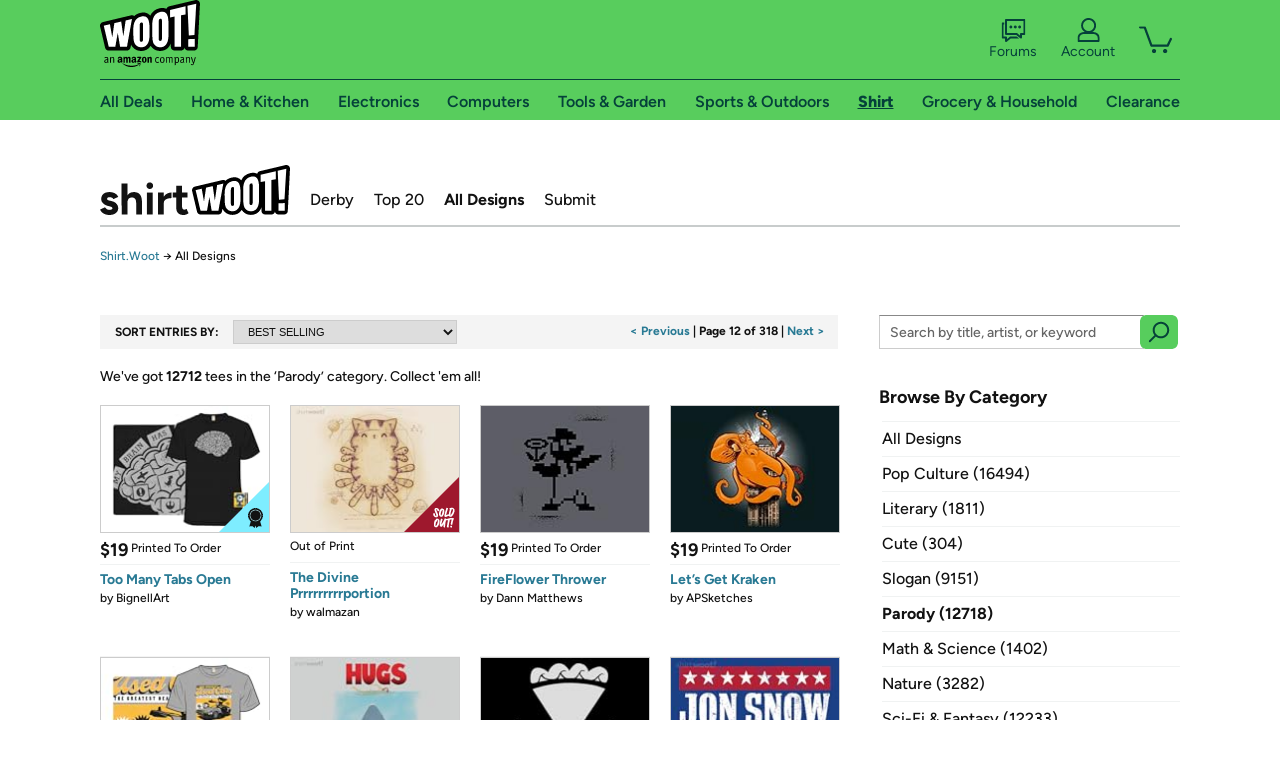

--- FILE ---
content_type: text/html; charset=utf-8
request_url: https://shirt.woot.com/catalog?category=parody&page=12&ref=cnt_ctlg_pglk_12
body_size: 15318
content:



    <!DOCTYPE html>
    <html>
    <head>
        <!--AWS RUM-->
<script>(function (n, i, v, r, s, c, x, z) { x = window.AwsRumClient = { q: [], n: n, i: i, v: v, r: r, c: c }; window[n] = function (c, p) { x.q.push({ c: c, p: p }); }; z = document.createElement('script'); z.async = true; z.src = s; document.head.insertBefore(z, document.head.getElementsByTagName('script')[0]); })('cwr', 'f3691888-3da1-4d69-a78a-bbc88c499553', '1.0.0', 'us-east-1', 'https://client.rum.us-east-1.amazonaws.com/1.5.0/cwr.js', { guestRoleArn: "arn:aws:iam::525508281157:role/RUM-Monitor-us-east-1-525508281157-0063818041461-Unauth", identityPoolId: "us-east-1:9d0ab28f-ed32-4a67-84b0-1a981cafd7fb", endpoint: "https://dataplane.rum.us-east-1.amazonaws.com", telemetries: ["performance", "errors", "http"], allowCookies: true, enableXRay: true });</script>
<!--End AWS RUM-->

        <title>Shirt.Woot Catalog</title>
        <link rel="icon" type="image/png" href="https://d3rqdbvvokrlbl.cloudfront.net/lib/Images/favicon/favicon-96x96.2025.png" sizes="96x96" />
<link rel="icon" type="image/svg+xml" href="https://d3rqdbvvokrlbl.cloudfront.net/lib/Images/favicon/favicon.2025.svg" />
<link rel="apple-touch-icon" sizes="180x180" href="https://d3rqdbvvokrlbl.cloudfront.net/lib/Images/favicon/apple-touch-icon.5.png" />
<meta name="apple-mobile-web-app-title" content="Woot!" />


        <link href="https://d3rqdbvvokrlbl.cloudfront.net/areas/shirt.woot/styles/shared/layout.53e626251032.less" rel="stylesheet" />
        <link href="https://shirt.woot.com/catalog?category=parody&amp;page=12"
              rel="canonical">
        
        <meta content="width=1100" name="viewport" />
        <meta name="google-site-verification" content="OvtTPma0yP_gBPm58WnY3eTo2QcEZerb24x8gTUgiZQ" />
        <script crossorigin="anonymous" src="https://d3rqdbvvokrlbl.cloudfront.net/lib/scripts/shared/jquery-modernizr.53e626251032.js"></script>

        <meta content="2026-01-20T22:17:02.3790685Z" id="timestamp">

            
        <meta property="fb:app_id" content="121800081168103" />
        <meta property="og:description" content="We&#39;ve got 12712 tees in the ‘Parody’ category. Collect &#39;em all!" />
        <meta property="og:title" content="Shirt.Woot Catalog" />
        <meta property="og:url" content="https://shirt.woot.com/catalog?category=parody&amp;page=12" />
        <meta property="og:site_name" content="Shirt.Woot" />


        <script>
            var googletag = googletag || {};
            googletag.cmd = googletag.cmd || [];
            (function () {
                var gads = document.createElement("script");
                gads.async = true;
                gads.type = "text/javascript";
                var useSSL = "https:" == document.location.protocol;
                gads.src = (useSSL ? "https:" : "http:") + "//www.googletagservices.com/tag/js/gpt.js";
                var node = document.getElementsByTagName("script")[0];
                node.parentNode.insertBefore(gads, node);
            })();
        </script>

        
            <script>
        var googleDataLayer = googleDataLayer || [];
        googleDataLayer.push({
            customDimensions: {
                displayType: 'Desktop',
            },
        });
    </script>

    <!-- Google Tag Manager -->
    <script>
        (function (w, d, s, l, i) {
            w[l] = w[l] || []; w[l].push({
                'gtm.start':
                    new Date().getTime(), event: 'gtm.js'
            }); var f = d.getElementsByTagName(s)[0],
                j = d.createElement(s), dl = l != 'dataLayer' ? '&l=' + l : ''; j.async = true; j.src =
                    '//www.googletagmanager.com/gtm.js?id=' + i + dl; f.parentNode.insertBefore(j, f);
        })(window, document, 'script', 'googleDataLayer', 'GTM-KBS4QP');</script>
    <!-- End Google Tag Manager -->


        

        <!-- Optimizely -->
        <script src="https://cdn.optimizely.com/js/25069340825.js"></script>
        <!-- End Optimizely -->

        
    <link href="https://d3rqdbvvokrlbl.cloudfront.net/areas/shirt.woot/styles/catalog/index.53e626251032.less" rel="stylesheet" />

        <style> </style > <script> $(function(){
if (document.location.href.indexOf('woot.com/offers/') < 0) {
    return;
}

var $linksWithWrongUrl = $('a[href="https://admin.woot.com/warranty"]');
if ($linksWithWrongUrl.length === 0) {
    return;
}
$linksWithWrongUrl.attr('href', document.location.origin + '/warranty');
}) </script> <style > </style><style></style >
<script>
$(document).ready(function () { 
$('p, h1, h2, h3, a').filter(':contains("Woot Inc"), :contains("Woot, Inc")').each(function(){$(this).text($(this).text().replace(/Woot,? Inc\.?/g,"Woot LLC")); });
});
</script>
<style ></style>

    </head>

    <body>
        

    <!-- Google Tag Manager (noscript) -->
        <noscript><iframe src="//www.googletagmanager.com/ns.html?id=GTM-KBS4QP"
        height="0" width="0" style="display:none;visibility:hidden" sandbox=""></iframe></noscript>
    <!-- End Google Tag Manager (noscript) -->


        
        <div id="header-container">
            
            



<a class="amazon-ingress" href="#" data-test-ui="amazon-ingress"><div class="arrow"></div>Back to Amazon.com</a>

<header id="global-header">
    <div class="header-container">
        <nav class="actions">
            <div class="logo-container">
                <a class="logo-container"     href="https://www.woot.com/?ref=w_ngh_w_2#ref=shirt.woot.com/header/tab@1.10-woot" data-ref-tag="w_ngh_w_2"
>
                    <img src="https://d3rqdbvvokrlbl.cloudfront.net/lib/images/sites/header/woot-logo.svg" alt="W-O-O-T exclamation. Woooot! an Amazon company." />
                </a>
            </div>
            <div class="actions-list-container menu-items-container">
                <div class="action-box">
                    <ul class="actions-list">
                        <li>
                            <a href="https://forums.woot.com/" class="forums">
                                <svg width="25" height="24" viewBox="0 0 25 24" fill="none"
    xmlns="http://www.w3.org/2000/svg">
    <g clip-path="url(#clip0_503_10326)">
        <g clip-path="url(#clip1_503_10326)">
            <path d="M24.21 1.29C24.03 1.11 23.78 1 23.52 1H5.02004C4.76004 1 4.51004 1.1 4.33004 1.29C4.15004 1.47 4.04004 1.72 4.04004 1.98V15.95C4.04004 16.21 4.14004 16.46 4.33004 16.64C4.52004 16.82 4.76004 16.93 5.02004 16.93H15.21L19.33 20.29C19.62 20.53 20.03 20.58 20.37 20.42C20.71 20.26 20.93 19.91 20.93 19.54V16.93H23.54C23.8 16.93 24.05 16.83 24.23 16.64C24.41 16.46 24.52 16.21 24.52 15.95V1.98C24.52 1.72 24.42 1.47 24.23 1.29H24.21ZM19.94 14.97C19.68 14.97 19.43 15.07 19.25 15.26C19.07 15.44 18.96 15.69 18.96 15.95V17.48L16.17 15.2C16 15.06 15.78 14.98 15.55 14.98H6.00004V2.95H22.55V14.97H19.94Z" fill="#121212"/>
            <path d="M18.6499 7.5C17.8399 7.5 17.1799 8.16 17.1799 8.97C17.1799 9.78 17.8399 10.44 18.6499 10.44C19.4599 10.44 20.1199 9.78 20.1199 8.97C20.1199 8.16 19.4599 7.5 18.6499 7.5Z" fill="#121212"/>
            <path d="M14.27 7.5C13.46 7.5 12.8 8.16 12.8 8.97C12.8 9.78 13.46 10.44 14.27 10.44C15.08 10.44 15.74 9.78 15.74 8.97C15.74 8.16 15.08 7.5 14.27 7.5Z" fill="#121212"/>
            <path d="M9.90005 7.5C9.09005 7.5 8.43005 8.16 8.43005 8.97C8.43005 9.78 9.09005 10.44 9.90005 10.44C10.7101 10.44 11.3701 9.78 11.3701 8.97C11.3701 8.16 10.7101 7.5 9.90005 7.5Z" fill="#121212"/>
            <path d="M15.69 18.49H9.45C9.22 18.49 9.01 18.57 8.83 18.71L6.04 20.99V19.46C6.04 19.2 5.94 18.95 5.75 18.77C5.56 18.59 5.32 18.48 5.06 18.48H2.45V6.41997H3.16V4.46997H1.48C1.22 4.46997 0.97 4.56997 0.79 4.75997C0.61 4.93997 0.5 5.18997 0.5 5.44997V19.46C0.5 19.72 0.6 19.97 0.79 20.15C0.97 20.33 1.22 20.44 1.48 20.44H4.09V23.05C4.09 23.43 4.31 23.77 4.65 23.93C4.99 24.09 5.39 24.04 5.69 23.8L9.81 20.44H18.08L15.7 18.49H15.69Z" fill="#121212"/>
        </g>
    </g>
    <g transform="translate(25,0)" clip-path="url(#clip0_504_10390)">
        <g clip-path="url(#clip1_504_10390)">
            <path d="M24.21 1.29C24.03 1.11 23.78 1 23.52 1H5.02004C4.76004 1 4.51004 1.1 4.33004 1.29C4.15004 1.47 4.04004 1.72 4.04004 1.98V15.95C4.04004 16.21 4.14004 16.46 4.33004 16.64C4.51004 16.82 4.76004 16.93 5.02004 16.93H15.21L19.33 20.29C19.62 20.53 20.03 20.58 20.37 20.42C20.71 20.26 20.93 19.91 20.93 19.54V16.93H23.54C23.8 16.93 24.05 16.83 24.23 16.64C24.41 16.45 24.52 16.21 24.52 15.95V1.98C24.52 1.72 24.42 1.47 24.23 1.29H24.21ZM9.90004 10.43C9.09004 10.43 8.43004 9.77 8.43004 8.96C8.43004 8.15 9.09004 7.49 9.90004 7.49C10.71 7.49 11.37 8.15 11.37 8.96C11.37 9.77 10.71 10.43 9.90004 10.43ZM14.27 10.43C13.46 10.43 12.8 9.77 12.8 8.96C12.8 8.15 13.46 7.49 14.27 7.49C15.08 7.49 15.74 8.15 15.74 8.96C15.74 9.77 15.08 10.43 14.27 10.43ZM18.65 10.43C17.84 10.43 17.18 9.77 17.18 8.96C17.18 8.15 17.84 7.49 18.65 7.49C19.46 7.49 20.12 8.15 20.12 8.96C20.12 9.77 19.46 10.43 18.65 10.43Z" fill="#121212"/>
            <path d="M15.69 18.49H9.45C9.22 18.49 9.01 18.57 8.83 18.71L6.04 20.99V19.46C6.04 19.2 5.94 18.95 5.75 18.77C5.56 18.59 5.32 18.48 5.06 18.48H2.45V6.41997H3.16V4.46997H1.48C1.22 4.46997 0.97 4.56997 0.79 4.75997C0.61 4.93997 0.5 5.18997 0.5 5.44997V19.46C0.5 19.72 0.6 19.97 0.79 20.15C0.97 20.33 1.22 20.44 1.48 20.44H4.09V23.05C4.09 23.43 4.31 23.77 4.65 23.93C4.99 24.09 5.39 24.04 5.69 23.8L9.81 20.44H18.08L15.7 18.49H15.69Z" fill="#121212"/>
        </g>
    </g>
    <defs>
        <clipPath id="clip0_503_10326">
            <rect width="24" height="24" fill="white" transform="translate(0.5)"/>
        </clipPath>
        <clipPath id="clip1_503_10326">
            <rect width="24" height="23.02" fill="white" transform="translate(0.5 1)"/>
        </clipPath>
        <clipPath id="clip0_504_10390">
            <rect width="24" height="24" fill="white" transform="translate(0.5)"/>
        </clipPath>
        <clipPath id="clip1_504_10390">
            <rect width="24" height="23.02" fill="white" transform="translate(0.5 1)"/>
        </clipPath>
    </defs>
</svg>

                                Forums
                            </a>
                        </li>
                        <li>
<div id="account" class="logged-out">
    <div id="welcome" data-header-ref="ngh">
            <div class="shows-user-drop">
                <a class="signin account">
                    <svg width="25" height="24" viewBox="0 0 25 24" fill="none"
    xmlns="http://www.w3.org/2000/svg">
    <g clip-path="url(#clip0_503_10282)">
        <path d="M21.78 15.72C20.62 14.69 19.04 14.07 17.31 14.07H16.25C18.55 12.79 20.11 10.33 20.11 7.51C20.11 3.36 16.75 0 12.6 0C8.45 0 5.08 3.36 5.08 7.51C5.08 10.33 6.64 12.79 8.94 14.07H7.88C6.15 14.07 4.57 14.69 3.41 15.72C2.25 16.75 1.5 18.22 1.5 19.85V23C1.5 23.25 1.6 23.51 1.79 23.69C1.97 23.87 2.22 23.98 2.48 23.98H22.71C22.97 23.98 23.22 23.88 23.4 23.69C23.58 23.51 23.69 23.26 23.69 23V19.85C23.69 18.22 22.94 16.75 21.78 15.73V15.72ZM8.67 11.44C7.66 10.43 7.04 9.05 7.04 7.51C7.04 5.97 7.66 4.59 8.67 3.58C9.68 2.57 11.06 1.95 12.6 1.95C14.14 1.95 15.52 2.57 16.53 3.58C17.54 4.59 18.16 5.97 18.16 7.51C18.16 9.05 17.54 10.43 16.53 11.44C15.52 12.45 14.14 13.07 12.6 13.07C11.06 13.07 9.68 12.45 8.67 11.44ZM21.73 22.02H3.45V19.85C3.45 18.83 3.91 17.9 4.7 17.19C5.49 16.48 6.62 16.03 7.87 16.03H17.29C18.55 16.03 19.67 16.48 20.46 17.19C21.25 17.9 21.71 18.83 21.71 19.85V22.02H21.73Z" fill="#121212"/>
    </g>
    <g transform="translate(25,0)" clip-path="url(#clip0_504_10402)">
        <path d="M21.78 15.72C20.62 14.69 19.04 14.07 17.31 14.07H16.25C18.55 12.79 20.11 10.33 20.11 7.51C20.11 3.36 16.75 0 12.6 0C8.45 0 5.08 3.36 5.08 7.51C5.08 10.33 6.64 12.79 8.94 14.07H7.88C6.15 14.07 4.57 14.69 3.41 15.72C2.25 16.75 1.5 18.22 1.5 19.85V23C1.5 23.25 1.6 23.51 1.79 23.69C1.97 23.87 2.22 23.98 2.48 23.98H22.71C22.97 23.98 23.22 23.88 23.4 23.69C23.58 23.51 23.69 23.26 23.69 23V19.85C23.69 18.22 22.94 16.75 21.78 15.73V15.72Z" fill="#121212"/>
    </g>
    <defs>
        <clipPath id="clip0_503_10282">
            <rect width="22.19" height="23.97" fill="white" transform="translate(1.5)"/>
        </clipPath>
        <clipPath id="clip0_504_10402">
            <rect width="22.19" height="23.97" fill="white" transform="translate(1.5)"/>
        </clipPath>
    </defs>
</svg>
                    Account
                </a>
            </div>
            <div class="acct-option-list">
                <ul>
                    <li>
                        <a class="signin">Sign in</a>
                    </li>
                    <li>
                        <a class="signup">New to Woot? - Sign up</a>
                    </li>
                    <li>
                        <a href="https://account.woot.com/?ref=ngh_act_ya_dd_so">Your Account</a>
                    </li>
                    <li>
                        <a href="https://account.woot.com/purchasehistory?ref=ngh_act_syb_so">Stuff You Bought</a>
                    </li>
                    <li>
                        <a href="https://support.woot.com/?ref=ngh_act_spt_so">Customer Service</a>
                    </li>
                    <li>
                        <a href="https://www.woot.com/feedback?ref=ngh_act_fdbk_so">Feedback</a>
                    </li>
                </ul>
            </div>
    </div>
</div>
</li>
                        <li>


<div data-minicart-hassoldoutitems="false" data-minicart-ref-tag="ngh_mc_crt" id="minicart">
        <a aria-label="Shopping Cart" class="count" href="https://www.woot.com/cart?ref=w_ngh_mc_icon#ref=shirt.woot.com/header"></a>
        <div class="loading"></div>
</div>
</li>
                    </ul>
                </div>
            </div>
        </nav>
        <nav class="categories">
                <div id="category-tab-everything-woot" class="category everything-woot retail  ">
                    <a     href="https://www.woot.com/alldeals?ref=w_ngh_et_1#ref=shirt.woot.com/header/tab@0.10-everything" data-ref-tag="w_ngh_et_1"
 class="tab"><span class="title">All Deals</span></a>



<section id="lazy-f87b7ff9-88b0-4296-9864-737708a9c732" class="lazy-container drop-down" data-lazy-url="https://shirt.woot.com/sites/headercategoryflyout?category=Everything.Woot&amp;tabIndex=0&amp;tabCount=10&amp;ref=w_ngh_et_1" data-lazy-target="#category-tab-everything-woot" data-lazy-trigger="mouseover touchstart">
    <span class="loading"></span>
</section>
                </div>
                <div id="category-tab-home-woot" class="category home-woot retail  ">
                    <a     href="https://www.woot.com/category/home?ref=w_ngh_hm_3#ref=shirt.woot.com/header/tab@2.10-home" data-ref-tag="w_ngh_hm_3"
 class="tab"><span class="title">Home &amp; Kitchen</span></a>



<section id="lazy-58a9260e-3724-4759-b3b8-9f25e9e7aadc" class="lazy-container drop-down" data-lazy-url="https://shirt.woot.com/sites/headercategoryflyout?category=Home.Woot&amp;tabIndex=2&amp;tabCount=10&amp;ref=w_ngh_hm_3" data-lazy-target="#category-tab-home-woot" data-lazy-trigger="mouseover touchstart">
    <span class="loading"></span>
</section>
                </div>
                <div id="category-tab-electronics-woot" class="category electronics-woot retail  ">
                    <a     href="https://www.woot.com/category/electronics?ref=w_ngh_el_4#ref=shirt.woot.com/header/tab@3.10-electronics" data-ref-tag="w_ngh_el_4"
 class="tab"><span class="title">Electronics</span></a>



<section id="lazy-bcc24af7-9f4d-4605-8b3b-ec47760401fd" class="lazy-container drop-down" data-lazy-url="https://shirt.woot.com/sites/headercategoryflyout?category=Electronics.Woot&amp;tabIndex=3&amp;tabCount=10&amp;ref=w_ngh_el_4" data-lazy-target="#category-tab-electronics-woot" data-lazy-trigger="mouseover touchstart">
    <span class="loading"></span>
</section>
                </div>
                <div id="category-tab-computers-woot" class="category computers-woot retail  ">
                    <a     href="https://www.woot.com/category/computers?ref=w_ngh_cp_5#ref=shirt.woot.com/header/tab@4.10-computers" data-ref-tag="w_ngh_cp_5"
 class="tab"><span class="title">Computers</span></a>



<section id="lazy-e93dec88-85b8-486d-9e3c-eff2005a4bd4" class="lazy-container drop-down" data-lazy-url="https://shirt.woot.com/sites/headercategoryflyout?category=Computers.Woot&amp;tabIndex=4&amp;tabCount=10&amp;ref=w_ngh_cp_5" data-lazy-target="#category-tab-computers-woot" data-lazy-trigger="mouseover touchstart">
    <span class="loading"></span>
</section>
                </div>
                <div id="category-tab-tools-woot" class="category tools-woot retail  ">
                    <a     href="https://www.woot.com/category/tools?ref=w_ngh_tg_6#ref=shirt.woot.com/header/tab@5.10-tools" data-ref-tag="w_ngh_tg_6"
 class="tab"><span class="title">Tools &amp; Garden</span></a>



<section id="lazy-8539077d-907c-4997-9066-806cdc52207b" class="lazy-container drop-down" data-lazy-url="https://shirt.woot.com/sites/headercategoryflyout?category=Tools.Woot&amp;tabIndex=5&amp;tabCount=10&amp;ref=w_ngh_tg_6" data-lazy-target="#category-tab-tools-woot" data-lazy-trigger="mouseover touchstart">
    <span class="loading"></span>
</section>
                </div>
                <div id="category-tab-sport-woot" class="category sport-woot retail  ">
                    <a     href="https://www.woot.com/category/sport?ref=w_ngh_sp_7#ref=shirt.woot.com/header/tab@6.10-sport" data-ref-tag="w_ngh_sp_7"
 class="tab"><span class="title">Sports &amp; Outdoors</span></a>



<section id="lazy-650bfd2e-046e-436f-8777-3787ff2ba0a5" class="lazy-container drop-down" data-lazy-url="https://shirt.woot.com/sites/headercategoryflyout?category=Sport.Woot&amp;tabIndex=6&amp;tabCount=10&amp;ref=w_ngh_sp_7" data-lazy-target="#category-tab-sport-woot" data-lazy-trigger="mouseover touchstart">
    <span class="loading"></span>
</section>
                </div>
                <div id="category-tab-shirt-woot" class="category shirt-woot retail current ">
                    <a     href="https://shirt.woot.com/?ref=w_ngh_sh_8#ref=shirt.woot.com/header/tab@7.10-shirt" data-ref-tag="w_ngh_sh_8"
 class="tab"><span class="title">Shirt</span></a>



<section id="lazy-f984f455-76d7-4ca9-ac28-65103e196c28" class="lazy-container drop-down" data-lazy-url="https://shirt.woot.com/sites/headercategoryflyout?category=Shirt.Woot&amp;tabIndex=7&amp;tabCount=10&amp;ref=w_ngh_sh_8" data-lazy-target="#category-tab-shirt-woot" data-lazy-trigger="mouseover touchstart">
    <span class="loading"></span>
</section>
                </div>
                <div id="category-tab-grocery-woot" class="category grocery-woot retail  ">
                    <a     href="https://www.woot.com/category/grocery?ref=w_ngh_gr_9#ref=shirt.woot.com/header/tab@8.10-grocery" data-ref-tag="w_ngh_gr_9"
 class="tab"><span class="title">Grocery &amp; Household</span></a>



<section id="lazy-89c795ff-50ff-4f16-971b-ca21610d2d3d" class="lazy-container drop-down" data-lazy-url="https://shirt.woot.com/sites/headercategoryflyout?category=Grocery.Woot&amp;tabIndex=8&amp;tabCount=10&amp;ref=w_ngh_gr_9" data-lazy-target="#category-tab-grocery-woot" data-lazy-trigger="mouseover touchstart">
    <span class="loading"></span>
</section>
                </div>
                <div id="category-tab-sellout-woot" class="category sellout-woot retail  ">
                    <a     href="https://www.woot.com/category/sellout?ref=w_ngh_so_10#ref=shirt.woot.com/header/tab@9.10-sellout" data-ref-tag="w_ngh_so_10"
 class="tab"><span class="title">Clearance</span></a>



<section id="lazy-c499e3d1-b349-47f5-af7e-577d38db31c8" class="lazy-container drop-down" data-lazy-url="https://shirt.woot.com/sites/headercategoryflyout?category=Sellout.Woot&amp;tabIndex=9&amp;tabCount=10&amp;ref=w_ngh_so_10" data-lazy-target="#category-tab-sellout-woot" data-lazy-trigger="mouseover touchstart">
    <span class="loading"></span>
</section>
                </div>
        </nav>
    </div>
</header>
        </div>
        

<header id="site-header">
    <h1><a class="logo" href="/#ref=shirt.woot.com/siteheader/logo" rel="home">Shirt.Woot</a></h1>
    <nav>
        <ul>
            <li><a class="" href="/derby?ref=w_sh_drby#ref=shirt.woot.com/siteheader/derby">Derby</a></li>
            <li><a class="" href="/top20?ref=w_sh_top20#ref=shirt.woot.com/siteheader/top20">Top 20</a></li>
            <li><a class="current" href="/catalog?ref=w_sh_ctlg#ref=shirt.woot.com/siteheader/catalog">All Designs</a></li>
            <li><a class="" href="/submit?ref=w_sh_sub#ref=shirt.woot.com/siteheader/submit">Submit</a></li>
        </ul>
    </nav>
</header>


        
    <nav id="breadcrumbs">
        <ol>
            <li>
                <a href="/?ref=sh_cnt_ctlg_idx_crum_1">Shirt.Woot</a>
                <span>&rarr;</span>
                All Designs
            </li>
        </ol>
    </nav>

        







<div id="content" class="">
        <div class="offer-list">

            <div class="offer-list-header">
                <div class="search-sort">
                    <h2>Sort Entries By:</h2>
                    <select onchange="if (this.value) window.location.href=this.value">
                        <option selected value="/catalog?category=parody">BEST SELLING</option>
                        <option  value="/catalog?category=parody&amp;sort=most-recent">MOST RECENT</option>
                    </select>
                </div>

                <div class="pagination">

                            <a class="prev" data-page="11" href="catalog?category=parody&amp;page=11&ref=cnt_ctlg_tprev">< Previous</a> |
                        <span>Page 12 of 318 </span>
                            | <a class="next" data-page="13" href="catalog?category=parody&amp;page=13&ref=cnt_ctlg_tnext">Next ></a>
                </div>
            </div>

                <div class="results-header">
        <span class="icon"></span>

            We've got <span class="count">12712</span> tees in the ‘<span class="criteria">Parody</span>’ category. <span class="quip">Collect 'em all!</span>
    </div>


            <ul>
                        <li class="derby-winners" data-tooltip="">
                            <a href="/offers/too-many-tabs-open-1?ref=cnt_ctlg_dgn_0">
                                <img src="https://images-na.ssl-images-amazon.com/images/S/mediaservice.woot.com/9b0792ef-e5f4-4d97-a5ae-d7b4a64398e6._SX169_CR0,1,169,124_.png" alt="Too Many Tabs Open" />

                                <span class="overlay"></span>
                                <span class="icon"></span>

                                <span class="header">
                                        <span class="price">$19</span>
                                    <span class="kind">
                                            Printed To Order
                                    </span>
                                </span>
                                <span class="info">
                                    <h2>Too Many Tabs Open</h2>
                                </span>
                            </a>
                                    <span class="artist">by <a href="/catalog?q=%40BignellArt" title="BignellArt">BignellArt</a></span>

                        </li>
                        <li class="sold-out" data-tooltip="">
                            <a href="/offers/the-divine-prrrrrrrrrportion-6?ref=cnt_ctlg_dgn_1">
                                <img src="https://images-na.ssl-images-amazon.com/images/S/mediaservice.woot.com/1733d569-4068-40d8-b645-f907159f1261._SX169_CR0,1,169,124_.png" alt="The Divine Prrrrrrrrrportion" />

                                <span class="overlay"></span>
                                <span class="icon"></span>

                                <span class="header">
                                    <span class="kind">
                                            Out of Print
                                    </span>
                                </span>
                                <span class="info">
                                    <h2>The Divine Prrrrrrrrrportion</h2>
                                </span>
                            </a>
                                    <span class="artist">by <a href="/catalog?q=%40walmazan" title="walmazan">walmazan</a></span>

                        </li>
                        <li data-tooltip="">
                            <a href="/offers/fireflower-thrower-3?ref=cnt_ctlg_dgn_2">
                                <img src="https://images-na.ssl-images-amazon.com/images/S/mediaservice.woot.com/96b8387e-d7a3-41f9-961d-8f2a4bd03cc1._SX169_CR0,1,169,124_.png" alt="FireFlower Thrower" />

                                <span class="overlay"></span>
                                <span class="icon"></span>

                                <span class="header">
                                        <span class="price">$19</span>
                                    <span class="kind">
                                            Printed To Order
                                    </span>
                                </span>
                                <span class="info">
                                    <h2>FireFlower Thrower</h2>
                                </span>
                            </a>
                                    <span class="artist">by <a href="/catalog?q=%40%22Dann+Matthews%22" title="Dann Matthews">Dann Matthews</a></span>

                        </li>
                        <li data-tooltip="">
                            <a href="/offers/lets-get-kraken-3?ref=cnt_ctlg_dgn_3">
                                <img src="https://images-na.ssl-images-amazon.com/images/S/mediaservice.woot.com/30918ac2-d966-4d7c-a4a5-dff82da685d8._SX169_CR0,1,169,124_.png" alt="Let’s Get Kraken" />

                                <span class="overlay"></span>
                                <span class="icon"></span>

                                <span class="header">
                                        <span class="price">$19</span>
                                    <span class="kind">
                                            Printed To Order
                                    </span>
                                </span>
                                <span class="info">
                                    <h2>Let’s Get Kraken</h2>
                                </span>
                            </a>
                                    <span class="artist">by <a href="/catalog?q=%40APSketches" title="APSketches">APSketches</a></span>

                        </li>
                        <li data-tooltip="">
                            <a href="/offers/doc-browns-used-cars-1?ref=cnt_ctlg_dgn_4">
                                <img src="https://images-na.ssl-images-amazon.com/images/S/mediaservice.woot.com/12d3841e-f228-442b-9778-b6d45dfdb63e._SX169_CR0,1,169,124_.png" alt="Doc Brown&#39;s Used Cars" />

                                <span class="overlay"></span>
                                <span class="icon"></span>

                                <span class="header">
                                        <span class="price">$19</span>
                                    <span class="kind">
                                            Printed To Order
                                    </span>
                                </span>
                                <span class="info">
                                    <h2>Doc Brown&#39;s Used Cars</h2>
                                </span>
                            </a>
                                    <span class="artist">by <a href="/catalog?q=%40Zawitees" title="Zawitees">Zawitees</a></span>

                        </li>
                        <li class="derby-winners" data-tooltip="">
                            <a href="/offers/hugs-18?ref=cnt_ctlg_dgn_5">
                                <img src="https://images-na.ssl-images-amazon.com/images/S/mediaservice.woot.com/71b79b4b-583a-47d2-ab15-9d96a408ac21._SX169_CR0,1,169,124_.png" alt="Hugs" />

                                <span class="overlay"></span>
                                <span class="icon"></span>

                                <span class="header">
                                        <span class="price">$19</span>
                                    <span class="kind">
                                            Printed To Order
                                    </span>
                                </span>
                                <span class="info">
                                    <h2>Hugs</h2>
                                </span>
                            </a>
                                    <span class="artist">by <a href="/catalog?q=%40Yazmoq" title="Yazmoq">Yazmoq</a></span>

                        </li>
                        <li data-tooltip="">
                            <a href="/offers/pie-right-4?ref=cnt_ctlg_dgn_6">
                                <img src="https://images-na.ssl-images-amazon.com/images/S/mediaservice.woot.com/a7972f5e-4077-48eb-b895-bbbbd0e5fe6d._SX169_CR0,1,169,124_.png" alt="Pie, Right?" />

                                <span class="overlay"></span>
                                <span class="icon"></span>

                                <span class="header">
                                        <span class="price">$19</span>
                                    <span class="kind">
                                            Printed To Order
                                    </span>
                                </span>
                                <span class="info">
                                    <h2>Pie, Right?</h2>
                                </span>
                            </a>
                                    <span class="artist">by <a href="/catalog?q=%40%22Brett+Waldon+AKA+SeedUvPain%22" title="Brett Waldon AKA SeedUvPain">Brett Waldon AKA SeedUvPain</a></span>

                        </li>
                        <li data-tooltip="">
                            <a href="/offers/snow-2020z-2023?ref=cnt_ctlg_dgn_7">
                                <img src="https://images-na.ssl-images-amazon.com/images/S/mediaservice.woot.com/5da48ebe-b5c4-45da-8026-171108afeef7._SX169_CR0,1,169,124_.png" alt="Snow 2020" />

                                <span class="overlay"></span>
                                <span class="icon"></span>

                                <span class="header">
                                        <span class="price">$19</span>
                                    <span class="kind">
                                            Printed To Order
                                    </span>
                                </span>
                                <span class="info">
                                    <h2>Snow 2020</h2>
                                </span>
                            </a>
                                    <span class="artist">by <a href="/catalog?q=%40kg07" title="kg07">kg07</a></span>

                        </li>
                        <li class="derby-winners" data-tooltip="">
                            <a href="/offers/mutton-lettuce-and-tomato-8?ref=cnt_ctlg_dgn_8">
                                <img src="https://images-na.ssl-images-amazon.com/images/S/mediaservice.woot.com/c636af5c-41ad-4320-9790-e15ed1470bdd._SX169_CR0,1,169,124_.png" alt="Mutton-Lettuce-and-Tomato" />

                                <span class="overlay"></span>
                                <span class="icon"></span>

                                <span class="header">
                                        <span class="price">$19</span>
                                    <span class="kind">
                                            Printed To Order
                                    </span>
                                </span>
                                <span class="info">
                                    <h2>Mutton-Lettuce-and-Tomato</h2>
                                </span>
                            </a>
                                    <span class="artist">by <a href="/catalog?q=%40tjost" title="tjost">tjost</a></span>

                        </li>
                        <li data-tooltip="">
                            <a href="/offers/ramens-punk-rock-1?ref=cnt_ctlg_dgn_9">
                                <img src="https://images-na.ssl-images-amazon.com/images/S/mediaservice.woot.com/89819985-21ee-4b69-bd1e-fc7f4137c5ca._SX169_CR0,1,169,124_.png" alt="Ramens Punk Rock" />

                                <span class="overlay"></span>
                                <span class="icon"></span>

                                <span class="header">
                                        <span class="price">$19</span>
                                    <span class="kind">
                                            Printed To Order
                                    </span>
                                </span>
                                <span class="info">
                                    <h2>Ramens Punk Rock</h2>
                                </span>
                            </a>
                                    <span class="artist">by <a href="/catalog?q=%40SplatterSack" title="SplatterSack">SplatterSack</a></span>

                        </li>
                        <li class="derby-winners" data-tooltip="">
                            <a href="/offers/90s-office-helper-3?ref=cnt_ctlg_dgn_10">
                                <img src="https://images-na.ssl-images-amazon.com/images/S/mediaservice.woot.com/8b39ce85-9961-4b30-af2a-24488743e24d._SX169_CR0,1,169,124_.png" alt="90s Office Helper" />

                                <span class="overlay"></span>
                                <span class="icon"></span>

                                <span class="header">
                                        <span class="price">$19</span>
                                    <span class="kind">
                                            Printed To Order
                                    </span>
                                </span>
                                <span class="info">
                                    <h2>90s Office Helper</h2>
                                </span>
                            </a>
                                    <span class="artist">by <a href="/catalog?q=%40Thatquietgir1" title="Thatquietgir1">Thatquietgir1</a></span>

                        </li>
                        <li data-tooltip="">
                            <a href="/offers/going-merry-in-japan-2?ref=cnt_ctlg_dgn_11">
                                <img src="https://images-na.ssl-images-amazon.com/images/S/mediaservice.woot.com/c1dba2db-2255-443f-8f79-765a2680f321._SX169_CR0,1,169,124_.png" alt="Going Merry in japan" />

                                <span class="overlay"></span>
                                <span class="icon"></span>

                                <span class="header">
                                        <span class="price">$19</span>
                                    <span class="kind">
                                            Printed To Order
                                    </span>
                                </span>
                                <span class="info">
                                    <h2>Going Merry in japan</h2>
                                </span>
                            </a>
                                    <span class="artist">by <a href="/catalog?q=%40DrMonekers" title="DrMonekers">DrMonekers</a></span>

                        </li>
                        <li class="derby-winners" data-tooltip="">
                            <a href="/offers/every-night-9?ref=cnt_ctlg_dgn_12">
                                <img src="https://images-na.ssl-images-amazon.com/images/S/mediaservice.woot.com/586c0d73-1e0f-4ffc-bd74-1f046a7a3631._SX169_CR0,1,169,124_.png" alt="Every Night" />

                                <span class="overlay"></span>
                                <span class="icon"></span>

                                <span class="header">
                                        <span class="price">$19</span>
                                    <span class="kind">
                                            Printed To Order
                                    </span>
                                </span>
                                <span class="info">
                                    <h2>Every Night</h2>
                                </span>
                            </a>
                                    <span class="artist">by <a href="/catalog?q=%40%22Radscoolian+%26+Robbie+Lee%22" title="Radscoolian &amp; Robbie Lee">Radscoolian &amp; Robbie Lee</a></span>

                        </li>
                        <li class="derby-winners" data-tooltip="">
                            <a href="/offers/pumpkin-and-ghost-6?ref=cnt_ctlg_dgn_13">
                                <img src="https://images-na.ssl-images-amazon.com/images/S/mediaservice.woot.com/c77efb4b-6603-47b8-a467-81f3f73a5176._SX169_CR0,1,169,124_.jpg" alt="Pumpkin and Ghost" />

                                <span class="overlay"></span>
                                <span class="icon"></span>

                                <span class="header">
                                        <span class="price">$19</span>
                                    <span class="kind">
                                            Printed To Order
                                    </span>
                                </span>
                                <span class="info">
                                    <h2>Pumpkin and Ghost</h2>
                                </span>
                            </a>
                                    <span class="artist">by <a href="/catalog?q=%40Shigwarm" title="Shigwarm">Shigwarm</a></span>

                        </li>
                        <li class="derby-winners" data-tooltip="">
                            <a href="/offers/food-for-thought-7?ref=cnt_ctlg_dgn_14">
                                <img src="https://images-na.ssl-images-amazon.com/images/S/mediaservice.woot.com/5ca2afec-ad7f-4cf7-a364-25a3419e7304._SX169_CR0,1,169,124_.png" alt="Food For Thought" />

                                <span class="overlay"></span>
                                <span class="icon"></span>

                                <span class="header">
                                        <span class="price">$19</span>
                                    <span class="kind">
                                            Printed To Order
                                    </span>
                                </span>
                                <span class="info">
                                    <h2>Food For Thought</h2>
                                </span>
                            </a>
                                    <span class="artist">by <a href="/catalog?q=%40patrickspens" title="patrickspens">patrickspens</a></span>

                        </li>
                        <li data-tooltip="">
                            <a href="/offers/like-3?ref=cnt_ctlg_dgn_15">
                                <img src="https://images-na.ssl-images-amazon.com/images/S/mediaservice.woot.com/1a844140-ee97-4f2a-9582-d0ddddede7e1._SX169_CR0,1,169,124_.png" alt="Like" />

                                <span class="overlay"></span>
                                <span class="icon"></span>

                                <span class="header">
                                        <span class="price">$19</span>
                                    <span class="kind">
                                            Printed To Order
                                    </span>
                                </span>
                                <span class="info">
                                    <h2>Like</h2>
                                </span>
                            </a>
                                    <span class="artist">by <a href="/catalog?q=%40Tuism.com" title="Tuism.com">Tuism.com</a></span>

                        </li>
                        <li data-tooltip="">
                            <a href="/offers/i-still-will-not-eat-them-3?ref=cnt_ctlg_dgn_16">
                                <img src="https://images-na.ssl-images-amazon.com/images/S/mediaservice.woot.com/4162134a-3c1a-4d42-a6e4-b1a1fd74d17c._SX169_CR0,1,169,124_.png" alt="I Still Will Not Eat Them" />

                                <span class="overlay"></span>
                                <span class="icon"></span>

                                <span class="header">
                                        <span class="price">$19</span>
                                    <span class="kind">
                                            Printed To Order
                                    </span>
                                </span>
                                <span class="info">
                                    <h2>I Still Will Not Eat Them</h2>
                                </span>
                            </a>
                                    <span class="artist">by <a href="/catalog?q=%40%22Graye+Smith%22" title="Graye Smith">Graye Smith</a></span>

                        </li>
                        <li data-tooltip="">
                            <a href="/offers/enterprise-garage-3?ref=cnt_ctlg_dgn_17">
                                <img src="https://images-na.ssl-images-amazon.com/images/S/mediaservice.woot.com/1b4caf2b-9993-4ed9-8b22-5b06eac73547._SX169_CR0,1,169,124_.png" alt="Enterprise Garage" />

                                <span class="overlay"></span>
                                <span class="icon"></span>

                                <span class="header">
                                        <span class="price">$19</span>
                                    <span class="kind">
                                            Printed To Order
                                    </span>
                                </span>
                                <span class="info">
                                    <h2>Enterprise Garage</h2>
                                </span>
                            </a>
                                    <span class="artist">by <a href="/catalog?q=%40arinesart" title="arinesart">arinesart</a></span>

                        </li>
                        <li class="derby-winners" data-tooltip="">
                            <a href="/offers/the-realm-of-every-game-4?ref=cnt_ctlg_dgn_18">
                                <img src="https://images-na.ssl-images-amazon.com/images/S/mediaservice.woot.com/8ca37312-9cf6-41fc-a860-78b99c7c8fbd._SX169_CR0,1,169,124_.png" alt="The Realm of Every Game" />

                                <span class="overlay"></span>
                                <span class="icon"></span>

                                <span class="header">
                                        <span class="price">$19</span>
                                    <span class="kind">
                                            Printed To Order
                                    </span>
                                </span>
                                <span class="info">
                                    <h2>The Realm of Every Game</h2>
                                </span>
                            </a>
                                    <span class="artist">by <a href="/catalog?q=%40larrydavidarmstrong" title="larrydavidarmstrong">larrydavidarmstrong</a></span>

                        </li>
                        <li class="derby-winners" data-tooltip="">
                            <a href="/offers/sabertooth-can-haz-cheezburger-3?ref=cnt_ctlg_dgn_19">
                                <img src="https://images-na.ssl-images-amazon.com/images/S/mediaservice.woot.com/f5fc9cbd-23e4-46fe-b9ba-6c76dbddd67a._SX169_CR0,1,169,124_.png" alt="Sabertooth Can Haz Cheezburger?" />

                                <span class="overlay"></span>
                                <span class="icon"></span>

                                <span class="header">
                                        <span class="price">$19</span>
                                    <span class="kind">
                                            Printed To Order
                                    </span>
                                </span>
                                <span class="info">
                                    <h2>Sabertooth Can Haz Cheezburger?</h2>
                                </span>
                            </a>
                                    <span class="artist">by <a href="/catalog?q=%40jasneko" title="jasneko">jasneko</a></span>

                        </li>
                        <li class="derby-winners" data-tooltip="">
                            <a href="/offers/dissipate-2?ref=cnt_ctlg_dgn_20">
                                <img src="https://images-na.ssl-images-amazon.com/images/S/mediaservice.woot.com/99770107-1dc3-4c08-9ead-6e468bdfebca._SX169_CR0,1,169,124_.jpg" alt="Dissipate" />

                                <span class="overlay"></span>
                                <span class="icon"></span>

                                <span class="header">
                                        <span class="price">$19</span>
                                    <span class="kind">
                                            Printed To Order
                                    </span>
                                </span>
                                <span class="info">
                                    <h2>Dissipate</h2>
                                </span>
                            </a>
                                    <span class="artist">by <a href="/catalog?q=%40thatrobert" title="thatrobert">thatrobert</a></span>

                        </li>
                        <li data-tooltip="">
                            <a href="/offers/beagle-samurai-sumi-e-2?ref=cnt_ctlg_dgn_21">
                                <img src="https://images-na.ssl-images-amazon.com/images/S/mediaservice.woot.com/5ac093b5-a01b-46fd-9ce3-24355c09db10._SX169_CR0,1,169,124_.png" alt="Beagle Samurai Sumi-e" />

                                <span class="overlay"></span>
                                <span class="icon"></span>

                                <span class="header">
                                        <span class="price">$19</span>
                                    <span class="kind">
                                            Printed To Order
                                    </span>
                                </span>
                                <span class="info">
                                    <h2>Beagle Samurai Sumi-e</h2>
                                </span>
                            </a>
                                    <span class="artist">by <a href="/catalog?q=%40DrMonekers" title="DrMonekers">DrMonekers</a></span>

                        </li>
                        <li data-tooltip="">
                            <a href="/offers/eras-of-the-beagle-12?ref=cnt_ctlg_dgn_22">
                                <img src="https://images-na.ssl-images-amazon.com/images/S/mediaservice.woot.com/26ac3efc-37b3-4486-89a9-504a13329a37._SX169_CR0,1,169,124_.png" alt="Eras of the Beagle" />

                                <span class="overlay"></span>
                                <span class="icon"></span>

                                <span class="header">
                                        <span class="price">$19</span>
                                    <span class="kind">
                                            Printed To Order
                                    </span>
                                </span>
                                <span class="info">
                                    <h2>Eras of the Beagle</h2>
                                </span>
                            </a>
                                    <span class="artist">by <a href="/catalog?q=%40Kg07" title="Kg07">Kg07</a></span>

                        </li>
                        <li data-tooltip="">
                            <a href="/offers/curiousest-3?ref=cnt_ctlg_dgn_23">
                                <img src="https://images-na.ssl-images-amazon.com/images/S/mediaservice.woot.com/410480cf-03d1-46b5-8f05-51bdde57ab1b._SX169_CR0,1,169,124_.png" alt="Curiousest" />

                                <span class="overlay"></span>
                                <span class="icon"></span>

                                <span class="header">
                                        <span class="price">$19</span>
                                    <span class="kind">
                                            Printed To Order
                                    </span>
                                </span>
                                <span class="info">
                                    <h2>Curiousest</h2>
                                </span>
                            </a>
                                    <span class="artist">by <a href="/catalog?q=%40%22Anna-Maria+Jung%22" title="Anna-Maria Jung">Anna-Maria Jung</a></span>

                        </li>
                        <li data-tooltip="">
                            <a href="/offers/the-meddling-kids-1?ref=cnt_ctlg_dgn_24">
                                <img src="https://images-na.ssl-images-amazon.com/images/S/mediaservice.woot.com/b1649fc1-d80c-477c-9480-5177fe8d44b1._SX169_CR0,1,169,124_.png" alt="The Meddling Kids" />

                                <span class="overlay"></span>
                                <span class="icon"></span>

                                <span class="header">
                                        <span class="price">$19</span>
                                    <span class="kind">
                                            Printed To Order
                                    </span>
                                </span>
                                <span class="info">
                                    <h2>The Meddling Kids</h2>
                                </span>
                            </a>
                                    <span class="artist">by <a href="/catalog?q=%40Kg07" title="Kg07">Kg07</a></span>

                        </li>
                        <li data-tooltip="">
                            <a href="/offers/classically-trained-in-the-80s-1?ref=cnt_ctlg_dgn_25">
                                <img src="https://images-na.ssl-images-amazon.com/images/S/mediaservice.woot.com/c00ee4ec-e3e3-4b06-b6e9-ff2af29fcb6b._SX169_CR0,1,169,124_.png" alt="Classically Trained in the 80s" />

                                <span class="overlay"></span>
                                <span class="icon"></span>

                                <span class="header">
                                        <span class="price">$19</span>
                                    <span class="kind">
                                            Printed To Order
                                    </span>
                                </span>
                                <span class="info">
                                    <h2>Classically Trained in the 80s</h2>
                                </span>
                            </a>
                                    <span class="artist">by <a href="/catalog?q=%40Kg07" title="Kg07">Kg07</a></span>

                        </li>
                        <li data-tooltip="">
                            <a href="/offers/betray-8?ref=cnt_ctlg_dgn_26">
                                <img src="https://images-na.ssl-images-amazon.com/images/S/mediaservice.woot.com/4d98f00b-2033-462a-9a81-a403e7cd7a4a._SX169_CR0,1,169,124_.png" alt="Betray" />

                                <span class="overlay"></span>
                                <span class="icon"></span>

                                <span class="header">
                                        <span class="price">$19</span>
                                    <span class="kind">
                                            Printed To Order
                                    </span>
                                </span>
                                <span class="info">
                                    <h2>Betray</h2>
                                </span>
                            </a>
                                    <span class="artist">by <a href="/catalog?q=%40%22Gabe+Pyle%22" title="Gabe Pyle">Gabe Pyle</a></span>

                        </li>
                        <li data-tooltip="">
                            <a href="/offers/donutello-3?ref=cnt_ctlg_dgn_27">
                                <img src="https://images-na.ssl-images-amazon.com/images/S/mediaservice.woot.com/e37cb3c5-3993-42fa-8e46-c331e46d2f3d._SX169_CR0,1,169,124_.png" alt="Donutello" />

                                <span class="overlay"></span>
                                <span class="icon"></span>

                                <span class="header">
                                        <span class="price">$19</span>
                                    <span class="kind">
                                            Printed To Order
                                    </span>
                                </span>
                                <span class="info">
                                    <h2>Donutello</h2>
                                </span>
                            </a>
                                    <span class="artist">by <a href="/catalog?q=%40cmarts" title="cmarts">cmarts</a></span>

                        </li>
                        <li data-tooltip="">
                            <a href="/offers/adulthood-is-a-scam-3?ref=cnt_ctlg_dgn_28">
                                <img src="https://images-na.ssl-images-amazon.com/images/S/mediaservice.woot.com/2437fd41-0398-40fe-afb0-ba723293ba2c._SX169_CR0,1,169,124_.png" alt="Adulthood Is A Scam" />

                                <span class="overlay"></span>
                                <span class="icon"></span>

                                <span class="header">
                                        <span class="price">$19</span>
                                    <span class="kind">
                                            Printed To Order
                                    </span>
                                </span>
                                <span class="info">
                                    <h2>Adulthood Is A Scam</h2>
                                </span>
                            </a>
                                    <span class="artist">by <a href="/catalog?q=%40DoodleToots" title="DoodleToots">DoodleToots</a></span>

                        </li>
                        <li class="derby-winners" data-tooltip="">
                            <a href="/offers/what-8?ref=cnt_ctlg_dgn_29">
                                <img src="https://images-na.ssl-images-amazon.com/images/S/mediaservice.woot.com/daf81746-db4b-443c-9abc-f00b64a843e2._SX169_CR0,1,169,124_.png" alt="What?" />

                                <span class="overlay"></span>
                                <span class="icon"></span>

                                <span class="header">
                                        <span class="price">$19</span>
                                    <span class="kind">
                                            Printed To Order
                                    </span>
                                </span>
                                <span class="info">
                                    <h2>What?</h2>
                                </span>
                            </a>
                                    <span class="artist">by <a href="/catalog?q=%40Kg07" title="Kg07">Kg07</a></span>

                        </li>
                        <li data-tooltip="">
                            <a href="/offers/cat-cat-7?ref=cnt_ctlg_dgn_30">
                                <img src="https://images-na.ssl-images-amazon.com/images/S/mediaservice.woot.com/e57109fb-fb13-4442-b427-2caaecce0acf._SX169_CR0,1,169,124_.png" alt="Cat-Cat" />

                                <span class="overlay"></span>
                                <span class="icon"></span>

                                <span class="header">
                                        <span class="price">$19</span>
                                    <span class="kind">
                                            Printed To Order
                                    </span>
                                </span>
                                <span class="info">
                                    <h2>Cat-Cat</h2>
                                </span>
                            </a>
                                    <span class="artist">by <a href="/catalog?q=%40mikiekwoods" title="mikiekwoods">mikiekwoods</a></span>

                        </li>
                        <li class="derby-winners" data-tooltip="">
                            <a href="/offers/we-the-people-8?ref=cnt_ctlg_dgn_31">
                                <img src="https://images-na.ssl-images-amazon.com/images/S/mediaservice.woot.com/cff2f720-9254-4985-8bef-174f562e983a._SX169_CR0,1,169,124_.png" alt="We The People" />

                                <span class="overlay"></span>
                                <span class="icon"></span>

                                <span class="header">
                                        <span class="price">$19</span>
                                    <span class="kind">
                                            Printed To Order
                                    </span>
                                </span>
                                <span class="info">
                                    <h2>We The People</h2>
                                </span>
                            </a>
                                    <span class="artist">by <a href="/catalog?q=%40mapinto" title="mapinto">mapinto</a></span>

                        </li>
                        <li data-tooltip="">
                            <a href="/offers/force-fitness-5?ref=cnt_ctlg_dgn_32">
                                <img src="https://images-na.ssl-images-amazon.com/images/S/mediaservice.woot.com/6f479bcf-75b4-4055-bf6e-a9144da61604._SX169_CR0,1,169,124_.png" alt="Force Fitness" />

                                <span class="overlay"></span>
                                <span class="icon"></span>

                                <span class="header">
                                        <span class="price">$19</span>
                                    <span class="kind">
                                            Printed To Order
                                    </span>
                                </span>
                                <span class="info">
                                    <h2>Force Fitness</h2>
                                </span>
                            </a>
                                    <span class="artist">by <a href="/catalog?q=%40walmazan" title="walmazan">walmazan</a></span>

                        </li>
                        <li data-tooltip="">
                            <a href="/offers/adventure-clock-3?ref=cnt_ctlg_dgn_33">
                                <img src="https://images-na.ssl-images-amazon.com/images/S/mediaservice.woot.com/6bc957ce-ce65-4834-b437-4a6b48dbeea1._SX169_CR0,1,169,124_.png" alt="Adventure Clock" />

                                <span class="overlay"></span>
                                <span class="icon"></span>

                                <span class="header">
                                        <span class="price">$19</span>
                                    <span class="kind">
                                            Printed To Order
                                    </span>
                                </span>
                                <span class="info">
                                    <h2>Adventure Clock</h2>
                                </span>
                            </a>
                                    <span class="artist">by <a href="/catalog?q=%40%22Jonah+Block%22" title="Jonah Block">Jonah Block</a></span>

                        </li>
                        <li data-tooltip="">
                            <a href="/offers/signalgonia-1?ref=cnt_ctlg_dgn_34">
                                <img src="https://images-na.ssl-images-amazon.com/images/S/mediaservice.woot.com/135d081d-90f1-4947-a68b-b9e258379f51._SX169_CR0,1,169,124_.png" alt="Signalgonia" />

                                <span class="overlay"></span>
                                <span class="icon"></span>

                                <span class="header">
                                        <span class="price">$19</span>
                                    <span class="kind">
                                            Printed To Order
                                    </span>
                                </span>
                                <span class="info">
                                    <h2>Signalgonia</h2>
                                </span>
                            </a>
                                    <span class="artist">by <a href="/catalog?q=%40mekazoo" title="mekazoo">mekazoo</a></span>

                        </li>
                        <li data-tooltip="">
                            <a href="/offers/future-dogs-2?ref=cnt_ctlg_dgn_35">
                                <img src="https://images-na.ssl-images-amazon.com/images/S/mediaservice.woot.com/684d6c6a-4ca8-4b83-8710-ef15d4cb4708._SX169_CR0,1,169,124_.png" alt="Future Dogs" />

                                <span class="overlay"></span>
                                <span class="icon"></span>

                                <span class="header">
                                        <span class="price">$19</span>
                                    <span class="kind">
                                            Printed To Order
                                    </span>
                                </span>
                                <span class="info">
                                    <h2>Future Dogs</h2>
                                </span>
                            </a>
                                    <span class="artist">by <a href="/catalog?q=%40Melonseta" title="Melonseta">Melonseta</a></span>

                        </li>
                        <li data-tooltip="">
                            <a href="/offers/unproductive-forecast-1?ref=cnt_ctlg_dgn_36">
                                <img src="https://images-na.ssl-images-amazon.com/images/S/mediaservice.woot.com/5c163716-4e26-4108-b273-7d69f2a4dd0c._SX169_CR0,1,169,124_.png" alt="Unproductive Forecast" />

                                <span class="overlay"></span>
                                <span class="icon"></span>

                                <span class="header">
                                        <span class="price">$19</span>
                                    <span class="kind">
                                            Printed To Order
                                    </span>
                                </span>
                                <span class="info">
                                    <h2>Unproductive Forecast</h2>
                                </span>
                            </a>
                                    <span class="artist">by <a href="/catalog?q=%405kcoach" title="5kcoach">5kcoach</a></span>

                        </li>
                        <li data-tooltip="">
                            <a href="/offers/dracula-3?ref=cnt_ctlg_dgn_37">
                                <img src="https://images-na.ssl-images-amazon.com/images/S/mediaservice.woot.com/defe5723-9ecc-4391-9a06-06cea1f25052._SX169_CR0,1,169,124_.png" alt="Dracula" />

                                <span class="overlay"></span>
                                <span class="icon"></span>

                                <span class="header">
                                        <span class="price">$19</span>
                                    <span class="kind">
                                            Printed To Order
                                    </span>
                                </span>
                                <span class="info">
                                    <h2>Dracula</h2>
                                </span>
                            </a>
                                    <span class="artist">by <a href="/catalog?q=%40Discovertic" title="Discovertic">Discovertic</a></span>

                        </li>
                        <li data-tooltip="">
                            <a href="/offers/keyboard-cat-3?ref=cnt_ctlg_dgn_38">
                                <img src="https://images-na.ssl-images-amazon.com/images/S/mediaservice.woot.com/4de210a5-0205-41ca-bb06-97adefe99998._SX169_CR0,1,169,124_.png" alt="Keyboard Cat" />

                                <span class="overlay"></span>
                                <span class="icon"></span>

                                <span class="header">
                                        <span class="price">$19</span>
                                    <span class="kind">
                                            Printed To Order
                                    </span>
                                </span>
                                <span class="info">
                                    <h2>Keyboard Cat</h2>
                                </span>
                            </a>
                                    <span class="artist">by <a href="/catalog?q=%40%22Nathan+W.+Pyle%22" title="Nathan W. Pyle">Nathan W. Pyle</a></span>

                        </li>
                        <li data-tooltip="">
                            <a href="/offers/loose-dips-sink-chips-3?ref=cnt_ctlg_dgn_39">
                                <img src="https://images-na.ssl-images-amazon.com/images/S/mediaservice.woot.com/b256e5c1-04ca-47a0-ab3e-25ec9cf8e8ab._SX169_CR0,1,169,124_.png" alt="Loose Dips Sink Chips" />

                                <span class="overlay"></span>
                                <span class="icon"></span>

                                <span class="header">
                                        <span class="price">$19</span>
                                    <span class="kind">
                                            Printed To Order
                                    </span>
                                </span>
                                <span class="info">
                                    <h2>Loose Dips Sink Chips</h2>
                                </span>
                            </a>
                                    <span class="artist">by <a href="/catalog?q=%40MJ" title="MJ">MJ</a></span>

                        </li>
            </ul>
            <div class="offer-list-footer">
                <div class="pagination bottom">

                            <a class="prev" data-page="11" href="catalog?category=parody&amp;page=11&ref=cnt_ctlg_bprev">< Previous</a> |
                            <a class='page' data-page='1' href='catalog?category=parody&ref=cnt_ctlg_pglk_1'>1</a>&hellip;
                                <a class='page' data-page='7' href='catalog?category=parody&amp;page=7&ref=cnt_ctlg_pglk_7'>7</a>
                                <a class='page' data-page='8' href='catalog?category=parody&amp;page=8&ref=cnt_ctlg_pglk_8'>8</a>
                                <a class='page' data-page='9' href='catalog?category=parody&amp;page=9&ref=cnt_ctlg_pglk_9'>9</a>
                                <a class='page' data-page='10' href='catalog?category=parody&amp;page=10&ref=cnt_ctlg_pglk_10'>10</a>
                                <a class='page' data-page='11' href='catalog?category=parody&amp;page=11&ref=cnt_ctlg_pglk_11'>11</a>
12                                <a class='page' data-page='13' href='catalog?category=parody&amp;page=13&ref=cnt_ctlg_pglk_13'>13</a>
                                <a class='page' data-page='14' href='catalog?category=parody&amp;page=14&ref=cnt_ctlg_pglk_14'>14</a>
                                <a class='page' data-page='15' href='catalog?category=parody&amp;page=15&ref=cnt_ctlg_pglk_15'>15</a>
                                <a class='page' data-page='16' href='catalog?category=parody&amp;page=16&ref=cnt_ctlg_pglk_16'>16</a>
                                <a class='page' data-page='17' href='catalog?category=parody&amp;page=17&ref=cnt_ctlg_pglk_17'>17</a>
                                <a class='page' data-page='18' href='catalog?category=parody&amp;page=18&ref=cnt_ctlg_pglk_18'>18</a>
                            &hellip;
                            <a class='page' data-page='318' href='catalog?category=parody&amp;page=318'>318</a>
                            | <a class="next" data-page="13" href="catalog?category=parody&amp;page=13&ref=cnt_ctlg_bnxt">Next ></a>
                </div>
            </div>
        </div>
        <div class="catalog-search-container">
<form action="/catalog" method="get">                <input class="q" id="q" name="q" placeholder="Search by title, artist, or keyword" type="text" />
                <span class="search">
                    <input class="search-button" type="submit" value=" " />
                </span>
</form>        </div>


<div class="search-filters">
    <h3>Browse By Category</h3>
    <ul>
        <li class="category" id="category_all"><a href='catalog'>All Designs</a></li>

            <li class="category" id="category_pop-culture"><a href='catalog?category=pop-culture'>Pop Culture (16494)</a>
            </li>
            <li class="category" id="category_literary"><a href='catalog?category=literary'>Literary (1811)</a>
            </li>
            <li class="category" id="category_cute-kawaii"><a href='catalog?category=cute-kawaii'>Cute (304)</a>
            </li>
            <li class="category" id="category_slogan"><a href='catalog?category=slogan'>Slogan (9151)</a>
            </li>
            <li class="category" id="category_parody"><a href='catalog?category=parody'>Parody (12718)</a>
            </li>
            <li class="category" id="category_math-science"><a href='catalog?category=math-science'>Math &amp; Science (1402)</a>
            </li>
            <li class="category" id="category_nature"><a href='catalog?category=nature'>Nature (3282)</a>
            </li>
            <li class="category" id="category_sci-fi-fantasy"><a href='catalog?category=sci-fi-fantasy'>Sci-Fi &amp; Fantasy (12233)</a>
            </li>
            <li class="category" id="category_food"><a href='catalog?category=food'>Food (3749)</a>
            </li>
            <li class="category" id="category_art-design"><a href='catalog?category=art-design'>Art &amp; Design (6029)</a>
            </li>
            <li class="category" id="category_derby-winners"><a href='catalog?category=derby-winners'>Derby Winners (2734)</a>
                    <span class="derby-winners-icon "></span>
            </li>
            <li class="category" id="category_video-games"><a href='catalog?category=video-games'>Video Games (3466)</a>
            </li>
            <li class="category" id="category_music"><a href='catalog?category=music'>Music (1408)</a>
            </li>
            <li class="category" id="category_tech"><a href='catalog?category=tech'>Tech (1278)</a>
            </li>
            <li class="category" id="category_animals"><a href='catalog?category=animals'>Animals (9072)</a>
            </li>
    </ul>

    <h3>Browse By Color</h3>
    <ul style="width: 270px;">
            <li class="color" id="color_olive">
                <a  style="background-color: #4a4f26" href="catalog?category=parody&amp;color=olive" title="Olive"></a>
            </li>
            <li class="color" id="color_silver">
                <a  style="background-color: #cfd1d1" href="catalog?category=parody&amp;color=silver" title="Silver"></a>
            </li>
            <li class="color" id="color_baby-blue">
                <a  style="background-color: #8fb8db" href="catalog?category=parody&amp;color=baby-blue" title="Baby Blue"></a>
            </li>
            <li class="color" id="color_cranberry">
                <a  style="background-color: #6e0a25" href="catalog?category=parody&amp;color=cranberry" title="Cranberry"></a>
            </li>
            <li class="color" id="color_red">
                <a  style="background-color: #ba0c2f" href="catalog?category=parody&amp;color=red" title="Red"></a>
            </li>
            <li class="color" id="color_grass">
                <a  style="background-color: #5e9444" href="catalog?category=parody&amp;color=grass" title="Grass"></a>
            </li>
            <li class="color" id="color_asphalt">
                <a  style="background-color: #3f3e3c" href="catalog?category=parody&amp;color=asphalt" title="Asphalt"></a>
            </li>
            <li class="color" id="color_navy">
                <a  style="background-color: #111c24" href="catalog?category=parody&amp;color=navy" title="Navy"></a>
            </li>
            <li class="color" id="color_slate">
                <a  style="background-color: #818189" href="catalog?category=parody&amp;color=slate" title="Slate"></a>
            </li>
            <li class="color" id="color_orange">
                <a  style="background-color: #dc4634" href="catalog?category=parody&amp;color=orange" title="Orange (unavailable)"></a>
            </li>
            <li class="color" id="color_black">
                <a  style="background-color: #000000" href="catalog?category=parody&amp;color=black" title="Black"></a>
            </li>
            <li class="color" id="color_white">
                <a  style="background-color: #ffffff" href="catalog?category=parody&amp;color=white" title="White"></a>
            </li>
            <li class="color" id="color_lemon">
                <a  style="background-color: #f0e87b" href="catalog?category=parody&amp;color=lemon" title="Lemon"></a>
            </li>
            <li class="color" id="color_pink">
                <a  style="background-color: #f8b8db" href="catalog?category=parody&amp;color=pink" title="Pink (unavailable)"></a>
            </li>
            <li class="color" id="color_kelly-green">
                <a  style="background-color: #006136" href="catalog?category=parody&amp;color=kelly-green" title="Kelly Green"></a>
            </li>
            <li class="color" id="color_brown">
                <a  style="background-color: #31261d" href="catalog?category=parody&amp;color=brown" title="Brown"></a>
            </li>
            <li class="color" id="color_cream">
                <a  style="background-color: #f2e3cd" href="catalog?category=parody&amp;color=cream" title="Cream"></a>
            </li>
            <li class="color" id="color_royal-blue">
                <a  style="background-color: #1c4086" href="catalog?category=parody&amp;color=royal-blue" title="Royal Blue"></a>
            </li>
        <li class="color" id="color_heather-gray">
            <a style="background-color: #babcbe" href="catalog?category=parody&amp;color=heather-gray" title="Heather Gray (now Silver)"></a>
        </li>
    </ul>

    <div class="background-image"></div>
</div>

<script>

    $(function () {

        function highlightParam(elem) {
            if (elem.length) {
                elem.addClass('selected');
            }
        }

        var url = $.url();
        var category = $('#category_' + url.param('category'));
        var color = $('#color_' + url.param('color'));
        var price = $('#price_' + url.param('price'));
        highlightParam(category);
        highlightParam(color);
        highlightParam(price);

        if (category.length == 0 && color.length == 0 && price.length == 0 && !url.param('q')) {
            $('#category_all').addClass('selected');
        }
    });

</script>
</div>

        
<footer id="global-footer">
    <div class="footer-container">
        <div class="actions">
            <nav>
                <h2>Company Info</h2>
                <ul>
                    <li><a href="https://www.woot.com/about?ref=w_ngf_abt">About Us</a></li>
                    <li><a href="https://www.woot.com/jobs?ref=w_ngf_wfw">Careers</a></li>
                    <li><a href="https://www.woot.com/faq?ref=w_ngf_faqs">FAQ</a></li>
                    <li><a href="https://www.woot.com/feedback?ref=w_ngf_fdbk">Feedback</a></li>
                </ul>
            </nav>
            <nav>
                <h2>Customer Care</h2>
                <ul>
                    <li><a href="https://support.woot.com/?ref=w_ngf_spt">Customer Service</a></li>
                    <li><a href="https://www.woot.com/faq?ref=w_ngf_rp#what-is-woots-return-policy">Woot's Return Policy</a></li>
                    <li><a href="https://www.woot.com/warranty?ref=w_ngf_pw">Product Warranty</a></li>
                    <li><a href="https://www.woot.com/recalls?ref=w_ngf_pdn">Product Recall Notices</a></li>
                        <li><a href="https://shirt.woot.com//faq?ref=w_ngf_faqs">Shirt FAQ</a></li>
                    <li><a href="https://www.woot.com/writeus?ref=w_ngf_wtus">Write Us</a></li>
                </ul>
            </nav>
            <nav>
                <h2>Community</h2>
                <ul>
                    <li><a href="https://www.facebook.com/woot" data-external-ref-tag="w_ngf_fb" target="_blank">Facebook</a></li>
                    <li><a href="https://twitter.com/woot" data-external-ref-tag="w_ngf_twit" target="_blank">Twitter</a></li>
                    <li><a href="https://forums.woot.com/">Forums</a></li>
                    <li><a href="https://forums.woot.com/c/everything-but-woot">Everything But Woot</a></li>
                    <li><a href="https://developer.woot.com/" data-external-ref-tag="w_ngf_dev">Developer Portal</a></li>
                </ul>
            </nav>
            <nav>
                <h2>Boring Stuff</h2>
                <ul>
                    <li><a href="https://www.woot.com/affiliates?ref=w_ngf_min">Woot Affiliates</a></li>
                    <li><a href="https://www.woot.com/terms?ref=w_ngf_tc">Terms and Conditions</a></li>
                    <li><a href="https://www.woot.com/Prop65?ref=w_ngf_p65">Prop 65</a></li>
                    <li><a href="https://www.woot.com/privacy?ref=w_ngf_pp">Privacy Policy</a></li>
                    <li><a href="https://vendorportal.woot.com" data-external-ref-tag="w_ngf_vp">Vendor Resources</a></li>
                </ul>
            </nav>
            <aside class="fine-print">
                <h2>The Fine Print</h2>
                

<p>
    Woot.com is operated by Woot.com LLC.

        Products on Woot.com are sold by Woot.com LLC.
    Product narratives are for entertainment purposes and frequently employ <a href="https://en.wikipedia.org/wiki/Point_of_view_(literature)" data-external-ref-tag="w_sf_fp_pov">literary point of view</a>; the narratives do not express Woot's editorial opinion.
    Aside from literary abuse, your use of this site also subjects you to Woot's <a href="https://www.woot.com/terms?ref=w_sf_fp_tu">terms of use</a> and <a href="https://www.woot.com/privacy?ref=w_sf_fp_pp">privacy policy.</a>
        <span> Ads by Longitude.</span>
</p>

            </aside>
        </div>
        <div class="copyright-and-privacy-section">
            <p class="copyright">Woot logos, site design, &amp; content &copy; Woot.com LLC 2004-2026. All Rights Reserved.</p>
                <div class="privacy">
                    <a href="https://www.woot.com/privacy-settings?ref=w_ngf_privsett">Your Ads Privacy Choices</a>
                    <div class="privacy-toggle-container">
                        <a class="privacy-toggle" href="https://www.woot.com/privacy-settings?ref=w_ngf_privsett">
                            <img src="/lib/images/sites/privacy-toggle.svg" alt="Privacy Settings" />
                        </a>
                    </div>
                </div>
        </div>
    </div>
</footer>
        <script crossorigin="anonymous" src="https://d3rqdbvvokrlbl.cloudfront.net/scripts/shared/layout.53e626251032.js"></script>
        



        <!-- Advertisement End Marker -->
<div id='cdm-zone-end'></div>

    </body>

</html>


--- FILE ---
content_type: text/xml
request_url: https://sts.us-east-1.amazonaws.com/
body_size: 2066
content:
<AssumeRoleWithWebIdentityResponse xmlns="https://sts.amazonaws.com/doc/2011-06-15/">
  <AssumeRoleWithWebIdentityResult>
    <Audience>us-east-1:9d0ab28f-ed32-4a67-84b0-1a981cafd7fb</Audience>
    <AssumedRoleUser>
      <AssumedRoleId>AROAXUWV4ANCRI2ZNWFVN:cwr</AssumedRoleId>
      <Arn>arn:aws:sts::525508281157:assumed-role/RUM-Monitor-us-east-1-525508281157-0063818041461-Unauth/cwr</Arn>
    </AssumedRoleUser>
    <Provider>cognito-identity.amazonaws.com</Provider>
    <Credentials>
      <AccessKeyId>ASIAXUWV4ANCW7SDKBUO</AccessKeyId>
      <SecretAccessKey>fxlzo9u9ovrpbtQt9IWfWMewdXxow9NQeCyP/TDv</SecretAccessKey>
      <SessionToken>IQoJb3JpZ2luX2VjEO///////////wEaCXVzLWVhc3QtMSJHMEUCIHzL1nCQDgIW3+TgT/VJEuoJMK8jt5IaWV5sTIKFZFv4AiEA8mhFMnqaOoyliNi8rej6sq1mo3H36sN7h9w3fkpstVUqjwMIt///////////ARAAGgw1MjU1MDgyODExNTciDFADo31K5WSZhDvnZSrjAvb8LvpnH3ZAkiiWS6AIWbMiKk/QmeQ1MOwHfa+7HYBs2X5t6cHuhqaBP17AK3ski/al4qH4TKPyvj+d7uYf2yYtqjh7l3IA0MU9QWqf+D7ieUDthxoGZq0sdxwZ2QiBju2VeLCMkUGDp0lcR1nkFLN/KHGx2T3sfNcNYuHrpkF4+aomIFdBZjD8toSiArhA6kg3yAM04ik/MVLz52aNeY9a3OjYqn+P2PFefYnL7n312XxyCBqflHmWAy02Ont5VU0Q17g/+SCPPA+2pQqRL8WsydWfgozBrbZfZCJf6gthVtWbwmnqIEhumkDh95T/OiPBxu35SnHpGQB+SwnIKi5iylZTplPYMAe4E7EQzfZj8DkOBvDMJFDqAUg0Dofb8zjk2ia+OOpekjGNzM3AF4JQ9VB74t6P6VlW4qyDJvaqXngffOzsmu0nDdkkf8KHcJTbHQGckpCooboxIjTqJPyy5e8w4v2/ywY6hQJ+yujkoAVpA0WW6735L9R0r071KO6cy1HsTSJKSwgExVp1wCRZ+ISxw21yFtd8TUT1MAG8LFmwPz0TVclmVUKgvB0pA05qOcvUsP9WBWe4HBYyMq3guQuc7zxck+KmiPC4Oh2SEFrcSoT30o8Prgu0mIoJLA7NhQ1RGo4OgtWTXc0YBtC7mC7B/cxtHC1d6IMpPPMTfGjbRbDiXSJ1By3WdzPtQH5c62eNsJyjhXEaksVlmfI7ZQOa0pb3PbKHMTDjb88+tquWXRe5POBhOoCGyIldd050CHlMY6J1XBvlx5O3Mk9ZlhJmKMOVzL0Qz8EAKuw8kdaVnZ1qoWJs0fY+f4OE3as=</SessionToken>
      <Expiration>2026-01-20T23:17:06Z</Expiration>
    </Credentials>
    <SubjectFromWebIdentityToken>us-east-1:7a5abc03-45be-c1d5-a176-660d8165d829</SubjectFromWebIdentityToken>
  </AssumeRoleWithWebIdentityResult>
  <ResponseMetadata>
    <RequestId>d25904d8-f94c-4e68-9bcd-2111aaa9d0e5</RequestId>
  </ResponseMetadata>
</AssumeRoleWithWebIdentityResponse>
